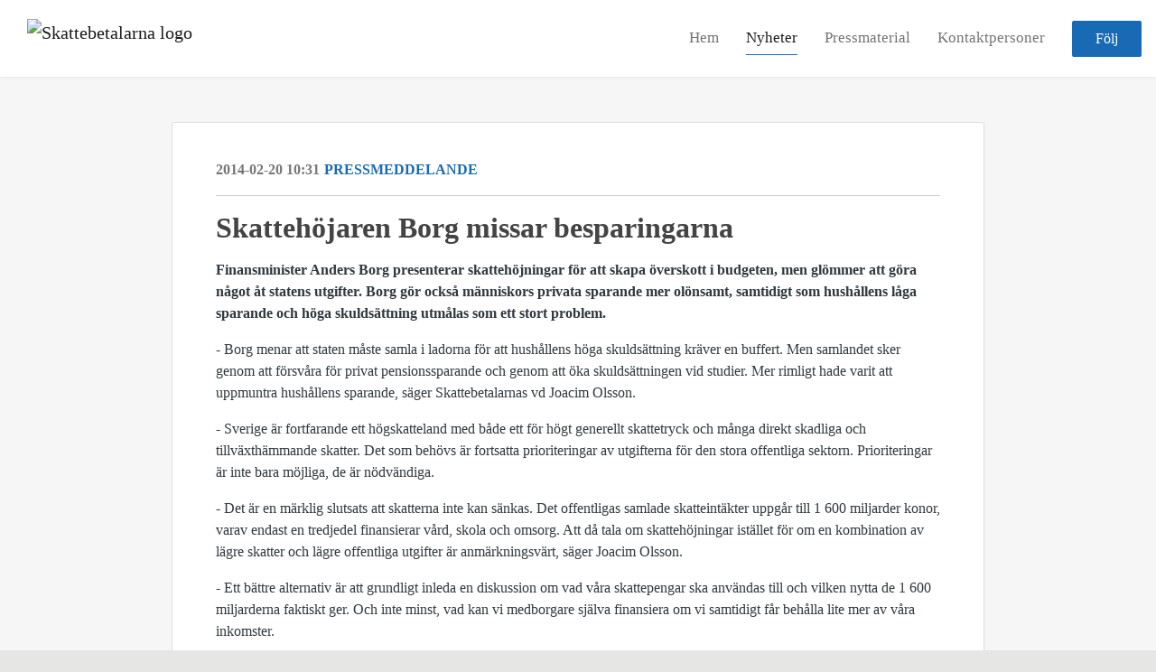

--- FILE ---
content_type: text/html; charset=utf-8
request_url: https://press.skattebetalarna.se/posts/pressreleases/skattehojaren-borg-missar-besparingarna
body_size: 6873
content:
<!DOCTYPE html><html lang="en"><head>
    <link rel="canonical" href="https://press.skattebetalarna.se/posts/pressreleases/skattehojaren-borg-missar-besparingarna">
    <title>Skattehöjaren Borg missar besparingarna</title>
    <base href="/">

    <link rel="icon" id="appFavicon" href="https://cdn.filestackcontent.com/N5MMUQJQKuJhw8MJSY1H">
    <meta charset="utf-8">
    <meta name="viewport" content="width=device-width, initial-scale=1">
<link rel="stylesheet" href="styles.a52e82cacd4d2598.css"><link href="https://use.typekit.net/ill5vrt.css" type="text/css" rel="stylesheet" media="screen,print" id="typekit-font"><meta property="og:url" content="press.skattebetalarna.se/posts/pressreleases/skattehojaren-borg-missar-besparingarna"><meta property="og:title" content="Skattehöjaren Borg missar besparingarna"><meta property="og:type" content="article"><meta property="og:description" content="
                  Finansminister
Anders Borg presenterar skattehöjningar för att skapa överskott i budgeten, men
glömmer att göra något åt statens utgifter. Borg gör också människors privata
sparande mer olönsamt, samtidigt som hushållens låga sparande och höga
skuldsättning utmålas som ett stort problem. 

- Borg menar att staten måste samla i ladorna för
att hushållens höga skuldsättning kräver en buffert. Men samlandet sker genom
att försvåra för privat pensionssparande och genom att"><meta name="description" content="
                  Finansminister
Anders Borg presenterar skattehöjningar för att skapa överskott i budgeten, men
glömmer att göra något åt statens utgifter. Borg gör också människors privata
sparande mer olönsamt, samtidigt som hushållens låga sparande och höga
skuldsättning utmålas som ett stort problem. 

- Borg menar att staten måste samla i ladorna för
att hushållens höga skuldsättning kräver en buffert. Men samlandet sker genom
att försvåra för privat pensionssparande och genom att"><meta name="twitter:card" content="summary_large_image"><meta name="robots" content="index, follow"><script class="structured-data-website" type="application/ld+json">{"@context":"https://schema.org/","@type":"NewsArticle","mainEntityOfPage":{"@type":"WebPage","id":"https://press.skattebetalarna.se/posts/pressreleases/skattehojaren-borg-missar-besparingarna"},"publisher":{"@type":"Organization","name":"Skattebetalarna","logo":{"@type":"ImageObject","url":"https://cdn.filestackcontent.com/bj6P9MWHS1ilef7CN3ZP"}},"Headline":"Skattehöjaren Borg missar besparingarna","inLanguage":"en","image":null,"provider":"Notified","author":{"@type":"Person","name":"Skattebetalarna"},"datePublished":"2014-02-20 10:31","description":"\n                  Finansminister\r\nAnders Borg presenterar skattehöjningar för att skapa överskott i budgeten, men\r\nglömmer att göra något åt statens utgifter. Borg gör också människors privata\r\nsparande mer olönsamt, samtidigt som hushållens låga sparande och höga\r\nskuldsättning utmålas som ett stort problem. \r\n\r\n- Borg menar att staten måste samla i ladorna för\r\natt hushållens höga skuldsättning kräver en buffert. Men samlandet sker genom\r\natt försvåra för privat pensionssparande och genom att"}</script></head>

<body>
    <style id="newsroom_styles">


body{
    font-family: ABeeZee
}

.btn{
    font-family: ABeeZee
}

h1,h2,h3,h4,h5,h6{
    font-family: ABeeZee
}

a{
    color: rgb(24,106,180)
}
a:hover{
    color: rgb(24,106,180);
   opacity: 0.8;
}
.lSSlideOuter .lSPager.lSpg > li:hover a, .lSSlideOuter .lSPager.lSpg > li.active a {
    background-color: rgb(24,106,180)
   ;
}
.content-container h1 .seperator {
    background-color: rgb(24,106,180)
   ;
}

.navbar .nav-item .nav-link.active {
    border-color: rgb(24,106,180);
}

.view-more-button-container .btn {
    background: rgb(24,106,180);
}

.color-newsroom-accent-color{
    color: rgb(24,106,180);
}

.bg-color-newsroom-accent-color{
    background: rgb(24,106,180);
}

.item-list-boxed ul li .box .read-more-container{
    background-color: rgb(24,106,180);
}

.item-list-boxed ul li .box .social-icons{
    color: rgb(24,106,180);
}
.btn.btn-default {
    background-color: rgb(24,106,180);
    border-color: rgb(24,106,180);
    color: #fff;
    border-radius:2px;
}
.btn.btn-default:hover {
    background-color: rgb(24,106,180);
    border-color: rgb(24,106,180);
    color: #fff;
    opacity:0.5;
}

.newsroom-section-loader .circular, .newsroom-loader .circular{
    stroke: rgb(24,106,180);
}

.item-list .list-no-items {
    background-color: rgb(24,106,180);
}

.modal .modal-dialog .modal-content {
    border-color: rgb(24,106,180);
}
.control-checkbox:hover input:not([disabled]):checked ~ .indicator, .control-checkbox .control input:checked:focus ~ .indicator {
    background: rgb(24,106,180);
}

.control-checkbox input:checked:not([disabled]) ~ .indicator {
    background: rgb(24,106,180);
}

.btn.btn-sm {
    padding: .25rem .5rem;
    font-size: .875rem;
    line-height: 1.5;
    border-radius: .2rem;
}

.btn{
    font-size: 1rem;
    padding: .375rem .75rem;
}

.dropdown .dropdown-menu .dropdown-item.active,.dropup .dropdown-menu .dropdown-item.active {
    color: rgb(24,106,180)
}

.cookie-consent-container{
    background: rgb(24,106,180);
}


ngb-pagination .page-item.active .page-link {
        color: #fff;
        background-color: rgb(24,106,180);
        border-color: rgb(24,106,180);
    }
ngb-pagination .page-link:hover {
    color: rgb(24,106,180);
}

.press-kit-card .media-list .dataobject-item .info-container {
    background-color: rgb(24,106,180);
}
</style>
    <style id="custom_styles">body {
    background-color: #E6E6E5;
}
.powered-by-footer {
    background-color: rgb(24,106,180);
    color: #000;
}

.powered-by-footer a {
    color: #000;
}

.newsroom-hero-container .buttons-container {
    margin-top: 150px;
}

.contact-info  a.pointer {
    font-size: 12px;
}

.contact-info  i.icon-mail-1 {
    display: none;
}

.newsroom-hero-container {
    height: 520px;
    position: relative;
    overflow: hidden;
}

.newsroom-hero-container .image-container {
    background-position: center 125%;
}

@media (min-width:90rem) {
.newsroom-wrapper {
    max-width: 90rem;
    width: 100%;
    margin: 85px auto;
}

.navbar {
    max-width: 90rem;
    margin: 0 auto;
    width: 100%;
}

.navbar.hide {
    top: 0;
}
}

@media (max-width: 37.5em) {
.newsroom-hero-container .buttons-container {
    margin-top: 13vh;
}
  .newsroom-hero-container {
    height: 38vh;
}
  .newsroom-hero-container .image-container {
    background-position: center 0vh;
}
}
</style>
    <notified-newsroom ng-version="19.2.18" ng-server-context="other"><router-outlet></router-outlet><ng-component><!----><div class="newsroom-wrapper newsroom-pressreleases"><div class="newsroom-top-nav"><nav id="main-navbar" class="navbar navbar-expand-lg navbar-light bg-faded fixed-top"><a class="navbar-brand" href="https://skattebetalarna.se"><img class="img-fluid" src="https://cdn.filestackcontent.com/bj6P9MWHS1ilef7CN3ZP" alt="Skattebetalarna logo"><!----></a><!----><!----><button type="button" data-bs-toggle="collapse" data-bs-target="#navbarSupportedContent" aria-controls="navbarSupportedContent" aria-expanded="false" aria-label="Toggle navigation" class="navbar-toggler"><span class="navbar-toggler-icon"></span></button><div class="collapse navbar-collapse"><button type="button" class="mobile-toggle-cancel"><i class="icon-cancel-1"></i></button><ul class="navbar-nav ms-auto"><li class="nav-item"><a routerlinkactive="active" class="nav-link" href="/">Hem</a></li><!----><li class="nav-item"><a routerlinkactive="active" class="nav-link active" href="/posts">Nyheter</a></li><!----><li class="nav-item"><a routerlinkactive="active" class="nav-link" href="/presskits">Pressmaterial</a></li><!----><li class="nav-item"><a routerlinkactive="active" class="nav-link" href="/contacts">Kontaktpersoner</a></li><!----><!----><!----><!----><!----><!----><!----><!----><!----><li id="follow-button-menu" class="nav-item"><button type="button" class="btn btn-default pe-4 ps-4">Följ</button></li></ul></div></nav></div><!----><!----><div class="newsroom-content"><router-outlet></router-outlet><ng-component><div id="pressrelease" class="content-container bg-grey pt-0 pb-0 min-height-100"><div class="container"><div class="row"><div class="col-lg-12"><div class="newsroom-single-item"><div class="item-header"><div class="d-flex"><div class="d-flex flex-wrap align-items-center text-20 text-bold m-0"><span class="published">2014-02-20 10:31</span><span class="type color-newsroom-accent-color">Pressmeddelande</span></div><!----></div><hr></div><div class="content-wrapper"><h1 class="title">Skattehöjaren Borg missar besparingarna</h1><!----><p class="description mce-content-body">
                  <div><div><p><b>Finansminister
Anders Borg presenterar skattehöjningar för att skapa överskott i budgeten, men
glömmer att göra något åt statens utgifter. Borg gör också människors privata
sparande mer olönsamt, samtidigt som hushållens låga sparande och höga
skuldsättning utmålas som ett stort problem. </b></p>

<p>- Borg menar att staten måste samla i ladorna för
att hushållens höga skuldsättning kräver en buffert. Men samlandet sker genom
att försvåra för privat pensionssparande och genom att öka skuldsättningen vid
studier. Mer rimligt hade varit att uppmuntra hushållens sparande, säger Skattebetalarnas
vd Joacim Olsson.</p>

<p>- Sverige är fortfarande ett högskatteland med både
ett för högt generellt skattetryck och många direkt skadliga och tillväxthämmande
skatter. Det som behövs är fortsatta prioriteringar av utgifterna för den stora
offentliga sektorn. Prioriteringar är inte bara möjliga, de är nödvändiga.</p>

<p>- Det
är en märklig slutsats att skatterna inte kan sänkas. Det offentligas samlade
skatteintäkter uppgår till 1 600 miljarder konor, varav endast en tredjedel
finansierar vård, skola och omsorg. Att då tala om skattehöjningar istället för
om en kombination av lägre skatter och lägre offentliga utgifter är
anmärkningsvärt, säger Joacim Olsson. </p>

<p>- Ett
bättre alternativ är att grundligt inleda en diskussion om vad våra
skattepengar ska användas till och vilken nytta de 1 600 miljarderna faktiskt
ger. Och inte minst, vad kan vi medborgare själva finansiera om vi samtidigt
får behålla lite mer av våra inkomster.</p></div>
<div><p><b>Skattebetalarnas
Förening</b> är en ideell,
partipolitiskt obunden medlemsbaserad organisation. Vi samlar alla som vill ha
bättre välfärd och lägre skatter. Vi granskar makten, byråkratin och slöseriet
med våra skattepengar. Vi utreder och kartlägger hur stat, kommuner och
landsting kan bli effektivare. Vi kämpar för ökad rättssäkerhet för
skattskyldiga.</p></div></div>

            </p><!----><hr></div><div class="row"><div class="col-lg-12"><h4 class="section-title">Om Skattebetalarna</h4><p class="mce-content-body"><p style="white-space: pre-wrap; font-size: 17px; margin-bottom: 0; font-style: italic;">Skattebetalarna är en ideell, partipolitiskt obunden medlemsorganisation. Vi samlar alla som vill ha lägre skatter och ett minskat slöseri med skattemedel. Vi granskar makten, byråkratin och utreder hur stat, kommuner och landsting kan bli effektivare. Vi kämpar för ökad rättssäkerhet för skattskyldiga.</p></p></div></div><hr><div class="row"><div class="col-lg-12 mb-3"><h4 class="section-title">Kontaktpersoner</h4></div><div class="col-lg-12"><div class="contacts-big-list"><div class="contacts-list row"><div class="col-lg-6 col-sm-12 col-xs-12 contact-col"><div class="contact-item contact-col"><img class="contact-image" src="https://cdn.filestackcontent.com/auto_image/jBYYS60MSQKLjZk3LdQc" alt="Christian Ekström"><!----><div class="contact-info"><div class="title" style="color: rgb(24,106,180);">Vd</div><!----><h5 class="contact-name"> Christian Ekström </h5><!----><div class="description">
            </div><!----><ul><li><i class="icon-mail-1"></i><a class="pointer" href="mailto:christian.ekstrom@skattebetalarna.se">christian.ekstrom@skattebetalarna.se</a></li><!----><li><i class="icon-phone"></i> 0709 71 66 66 </li><!----><!----><!----><!----><!----></ul></div></div></div><div class="col-lg-6 col-sm-12 col-xs-12 contact-col"><div class="contact-item contact-col"><img class="contact-image" src="https://cdn.filestackcontent.com/K4YjM96TW6x9aXJnug2w" alt="Pia Kinhult"><!----><div class="contact-info"><div class="title" style="color: rgb(24,106,180);">Ordförande i Skattebetalarna</div><!----><h5 class="contact-name"> Pia Kinhult </h5><!----><!----><ul><li><i class="icon-mail-1"></i><a class="pointer" href="mailto:erika.janson@skattebetalarna.se">erika.janson@skattebetalarna.se</a></li><!----><!----><!----><!----><!----><!----></ul></div></div></div><!----></div></div></div></div><!----><!----><!----><!----><!----><!----></div></div></div></div></div><!----><!----></ng-component><!----></div><div class="powered-by-footer"><div class="container"><div class="row justify-content-center"><div class="subscribe-rss col-lg-6"><div class="icon-rss-1">Follow us</div><ul class="rss-feed-list"><li><a rel="nofollow" target="_blank" class="ms-1" href="https://api.client.notified.com/api/rss/publish/view/22248?type=news">Nyheter (RSS)</a></li><li><a rel="nofollow" target="_blank" class="ms-1" href="https://api.client.notified.com/api/rss/publish/view/22248?type=press">Pressmeddelanden (RSS)</a></li><li><a rel="nofollow" target="_blank" class="ms-1" href="https://api.client.notified.com/api/rss/publish/view/22248?type=blog">Bloggposter (RSS)</a></li></ul></div><div class="col-lg-6"><a href="https://notified.com" rel="nofollow" target="_blank"><img src="../../content/imgs/logos/logo_square.svg" alt="Notified logo">Powered by Notified</a></div></div></div></div></div><loader-container><!----></loader-container></ng-component><!----></notified-newsroom>

    <script src="https://cdnjs.cloudflare.com/ajax/libs/limonte-sweetalert2/6.9.1/sweetalert2.min.js"></script>
    <script src="https://cdnjs.cloudflare.com/ajax/libs/jquery/3.5.0/jquery.min.js"></script>
    <script src="content/js/lightslider.min.js"></script>
    <script src="content/js/webfont.js"></script>
    <script async="" src="https://www.instagram.com/embed.js"></script>
<script src="runtime.721fa7db6c49c754.js" type="module"></script><script src="polyfills.43efefecfd2cbc08.js" type="module"></script><script src="main.f6f4e00b0e5680e8.js" type="module"></script>


<script id="ng-state" type="application/json">{"viewModelKey":{"name":"Skattebetalarna","sluggedName":"skattebetalarna-2","roomId":22248,"isPublic":true,"cameViaCustomDomain":true,"googleAnalyticsTrackingId":null,"googleAnalytics4TrackingId":null,"googleAnalyticsDisabled":false,"cookieConsentEnabled":true,"googleSiteVerificationToken":"73OAAdjuUZa7tGMUiM9IU6bvT2gLUmcSg45KnpfKrGg","companyInfo":{"publishRoomId":22248,"about":"Skattebetalarna är en ideell, partipolitiskt obunden medlemsorganisation med drygt 30 000 medlemmar. Föreningen grundades 1921 och arbetar för låga och rättvisa skatter och mindre slöseri med skattepengar.","name":"Skattebetalarna","hostedNewsroomDomain":"press.skattebetalarna.se"},"roomSettings":{"publishRoomId":0,"logoUrl":"https://cdn.filestackcontent.com/bj6P9MWHS1ilef7CN3ZP","mailLogoUrl":"https://cdn.filestackcontent.com/bj6P9MWHS1ilef7CN3ZP","favIconUrl":"https://cdn.filestackcontent.com/N5MMUQJQKuJhw8MJSY1H","accentColor":"rgb(24,106,180)","headerTitle":"","headerSubtitle":"","headerImageUrl":"https://cdn.filestackcontent.com/NRu6qwQVSiPxrJFad6xA","headerBlurLevel":0,"headerTextColor":"rgb(255,255,255)","headerBackgroundColor":"rgba(0,0,0,0.05)","headerFollowButtonBackgroundColor":"rgb(60,39,132)","headerFollowButtonTextColor":"rgb(255,255,255)","headerWidgetActive":null,"headerWidgetSpeed":null,"headerWidgetAutoplay":null,"roomMenuEnabledHome":true,"roomMenuEnabledNews":true,"roomMenuEnabledContent":true,"roomMenuEnabledContacts":true,"customMenuItemUrl1":null,"customMenuItemName1":null,"customMenuItemUrl2":null,"customMenuItemName2":null,"customMenuItemUrl3":null,"customMenuItemName3":null,"customMenuItemUrl4":null,"customMenuItemName4":null,"customMenuItemUrl5":null,"customMenuItemName5":null,"customMenuItemUrl6":null,"customMenuItemName6":null,"customMenuItemUrl7":null,"customMenuItemName7":null,"customMenuItemUrl8":null,"customMenuItemName8":null,"customCss":"body {\n    background-color: #E6E6E5;\n}\n.powered-by-footer {\n    background-color: rgb(24,106,180);\n    color: #000;\n}\n\n.powered-by-footer a {\n    color: #000;\n}\n\n.newsroom-hero-container .buttons-container {\n    margin-top: 150px;\n}\n\n.contact-info  a.pointer {\n    font-size: 12px;\n}\n\n.contact-info  i.icon-mail-1 {\n    display: none;\n}\n\n.newsroom-hero-container {\n    height: 520px;\n    position: relative;\n    overflow: hidden;\n}\n\n.newsroom-hero-container .image-container {\n    background-position: center 125%;\n}\n\n@media (min-width:90rem) {\n.newsroom-wrapper {\n    max-width: 90rem;\n    width: 100%;\n    margin: 85px auto;\n}\n\n.navbar {\n    max-width: 90rem;\n    margin: 0 auto;\n    width: 100%;\n}\n\n.navbar.hide {\n    top: 0;\n}\n}\n\n@media (max-width: 37.5em) {\n.newsroom-hero-container .buttons-container {\n    margin-top: 13vh;\n}\n  .newsroom-hero-container {\n    height: 38vh;\n}\n  .newsroom-hero-container .image-container {\n    background-position: center 0vh;\n}\n}\n","headingFontFamily":{"type":"googleFont","fontName":"ABeeZee","externalId":"ABeeZee","cssSelector":"ABeeZee"},"paragraphFontFamily":{"type":"googleFont","fontName":"ABeeZee","externalId":"ABeeZee","cssSelector":"ABeeZee"},"typeKitId":null,"logoHref":"https://skattebetalarna.se"},"publishRoomLabel":{"language":"english","publishRoomId":22248,"pressRelease":"Pressmeddelande","pressReleases":"Pressmeddelanden","regulatoryPressRelease":"Regulatory press release","regulatoryPressReleases":"Regulatory press releases","readMore":"Läs mer","readAllPressReleases":"Läs alla nyheter","about":"Om","home":"Hem","content":"Pressmaterial","contacts":"Kontaktpersoner","readAllBlogPosts":"Läs alla bloggposter","viewMore":"Visa fler","view":"Visa","news":"Nyheter","blogPosts":"Bloggposter","blogPost":"Bloggpost","newsPost":"Nyhet","newsPosts":"Nyheter","latestNews":"Senaste nyheterna","topics":"Ämnen","newsTypes":"Nyhetstyper","noMoreItems":"Inga fler nyheter","relatedLinks":"Relaterade länkar","relatedFiles":"Relaterad media","relatedPressKits":"Relaterade presskit","relatedPosts":"Relaterade nyheter","download":"Ladda ned","fileType":"Filtyp","license":"Licens","size":"Storlek","follow":"Följ","name":"Namn","yourEmailAddress":"Din email adress","privacyConcent":"Jag godkänner att min personliga uppgifter hanteras i enlighet med Integritetspolicyn","privacyText":"Genom att välja att följa nyhetsrummet kommer dina personuppgifter behandlas av ägaren till nyhetsrummet. Du kommer periodvis att få nyheter som avsändaren bedömer vara av intresse för dig skickat till din e-post.\n                    ","enterMailText":"Skriv in din email adress och namn för att börja få nyheter från","sendingConfirmMailText":"Vi skickar ett bekräftelse mail till din epost","verifyMailText":"Kolla efter bekräftelse mailet i din inbox och klicka på verfiera länken.","mailShareTitle":"Dela detta inlägg på sociala medier","allTopics":"All topics","allYears":"All years","allMonths":"All months","january":"January","february":"February","march":"March","april":"April","may":"May","june":"June","july":"July","august":"August","september":"September","october":"October","november":"November","december":"December","noItemsExist":"There are no news posts that match your filter or search.","emailIsRequired":"Email is required","invalidEmail":"Invalid email","unsubscribePrivacyPolicy":"You may unsubscribe from these communications at any time. For more information, please read our","privacyPolicy":"Privacy Policy","tickToFollow":"You need to tick this box to be able to follow newsroom.","close":"Close","cookieConsentDescription":"Notified's websites use cookies to ensure that we give you the best experience when you visit our websites or use our Services. If you continue without changing your browser settings, you are agreeing to our use of cookies. Find out more by reading our \u003Ca href='https://www.notified.com/privacy' target='_blank'>privacy policy\u003C/a>","accept":"Accept","reject":"Reject","photographer":"Photographer"},"customFonts":[],"gnwPressReleaseFeedUrl":null,"hasRegulatoryPressReleases":false},"itemKey":{"id":77444,"title":"Skattehöjaren Borg missar besparingarna","summary":"\n                  Finansminister\r\nAnders Borg presenterar skattehöjningar för att skapa överskott i budgeten, men\r\nglömmer att göra något åt statens utgifter. Borg gör också människors privata\r\nsparande mer olönsamt, samtidigt som hushållens låga sparande och höga\r\nskuldsättning utmålas som ett stort problem. \r\n\r\n- Borg menar att staten måste samla i ladorna för\r\natt hushållens höga skuldsättning kräver en buffert. Men samlandet sker genom\r\natt försvåra för privat pensionssparande och genom att","description":"\n                  \u003Cdiv>\u003Cdiv>\u003Cp>\u003Cb>Finansminister\r\nAnders Borg presenterar skattehöjningar för att skapa överskott i budgeten, men\r\nglömmer att göra något åt statens utgifter. Borg gör också människors privata\r\nsparande mer olönsamt, samtidigt som hushållens låga sparande och höga\r\nskuldsättning utmålas som ett stort problem. \u003C/b>\u003C/p>\r\n\r\n\u003Cp>- Borg menar att staten måste samla i ladorna för\r\natt hushållens höga skuldsättning kräver en buffert. Men samlandet sker genom\r\natt försvåra för privat pensionssparande och genom att öka skuldsättningen vid\r\nstudier. Mer rimligt hade varit att uppmuntra hushållens sparande, säger Skattebetalarnas\r\nvd Joacim Olsson.\u003C/p>\r\n\r\n\u003Cp>- Sverige är fortfarande ett högskatteland med både\r\nett för högt generellt skattetryck och många direkt skadliga och tillväxthämmande\r\nskatter. Det som behövs är fortsatta prioriteringar av utgifterna för den stora\r\noffentliga sektorn. Prioriteringar är inte bara möjliga, de är nödvändiga.\u003C/p>\r\n\r\n\u003Cp>- Det\r\när en märklig slutsats att skatterna inte kan sänkas. Det offentligas samlade\r\nskatteintäkter uppgår till 1 600 miljarder konor, varav endast en tredjedel\r\nfinansierar vård, skola och omsorg. Att då tala om skattehöjningar istället för\r\nom en kombination av lägre skatter och lägre offentliga utgifter är\r\nanmärkningsvärt, säger Joacim Olsson. \u003C/p>\r\n\r\n\u003Cp>- Ett\r\nbättre alternativ är att grundligt inleda en diskussion om vad våra\r\nskattepengar ska användas till och vilken nytta de 1 600 miljarderna faktiskt\r\nger. Och inte minst, vad kan vi medborgare själva finansiera om vi samtidigt\r\nfår behålla lite mer av våra inkomster.\u003C/p>\u003C/div>\n\u003Cdiv>\u003Cp>\u003Cb>Skattebetalarnas\r\nFörening\u003C/b> är en ideell,\r\npartipolitiskt obunden medlemsbaserad organisation. Vi samlar alla som vill ha\r\nbättre välfärd och lägre skatter. Vi granskar makten, byråkratin och slöseriet\r\nmed våra skattepengar. Vi utreder och kartlägger hur stat, kommuner och\r\nlandsting kan bli effektivare. Vi kämpar för ökad rättssäkerhet för\r\nskattskyldiga.\u003C/p>\u003C/div>\u003C/div>\n\n            ","companyAbout":"\u003Cp style=\"white-space: pre-wrap; font-size: 17px; margin-bottom: 0; font-style: italic;\">Skattebetalarna är en ideell, partipolitiskt obunden medlemsorganisation. Vi samlar alla som vill ha lägre skatter och ett minskat slöseri med skattemedel. Vi granskar makten, byråkratin och utreder hur stat, kommuner och landsting kan bli effektivare. Vi kämpar för ökad rättssäkerhet för skattskyldiga.\u003C/p>","canonicalUrl":null,"imageUrl":null,"imageDescription":null,"imageAlt":null,"published":"2014-02-20T10:31:00.000Z","created":"2014-02-20T10:31:00","sluggedName":"skattehojaren-borg-missar-besparingarna","isFeatured":false,"language":"en","status":"active","type":"pressRelease","contacts":[{"id":21728,"name":"Christian Ekström","sortOrder":1,"title":"Vd","description":"\n            ","picture":"https://cdn.filestackcontent.com/auto_image/jBYYS60MSQKLjZk3LdQc","email":"christian.ekstrom@skattebetalarna.se","phone":"0709 71 66 66","phone2":"","twitterHandle":null,"instagramUsername":null,"linkedInUsername":null,"enabledInNewsroom":true},{"id":21732,"name":"Pia Kinhult","sortOrder":4,"title":"Ordförande i Skattebetalarna","description":"","picture":"https://cdn.filestackcontent.com/K4YjM96TW6x9aXJnug2w","email":"erika.janson@skattebetalarna.se","phone":"","phone2":null,"twitterHandle":null,"instagramUsername":null,"linkedInUsername":null,"enabledInNewsroom":false}],"topics":[],"relatedContent":[],"publishUrl":"press.skattebetalarna.se/posts/pressreleases/skattehojaren-borg-missar-besparingarna"}}</script></body></html>